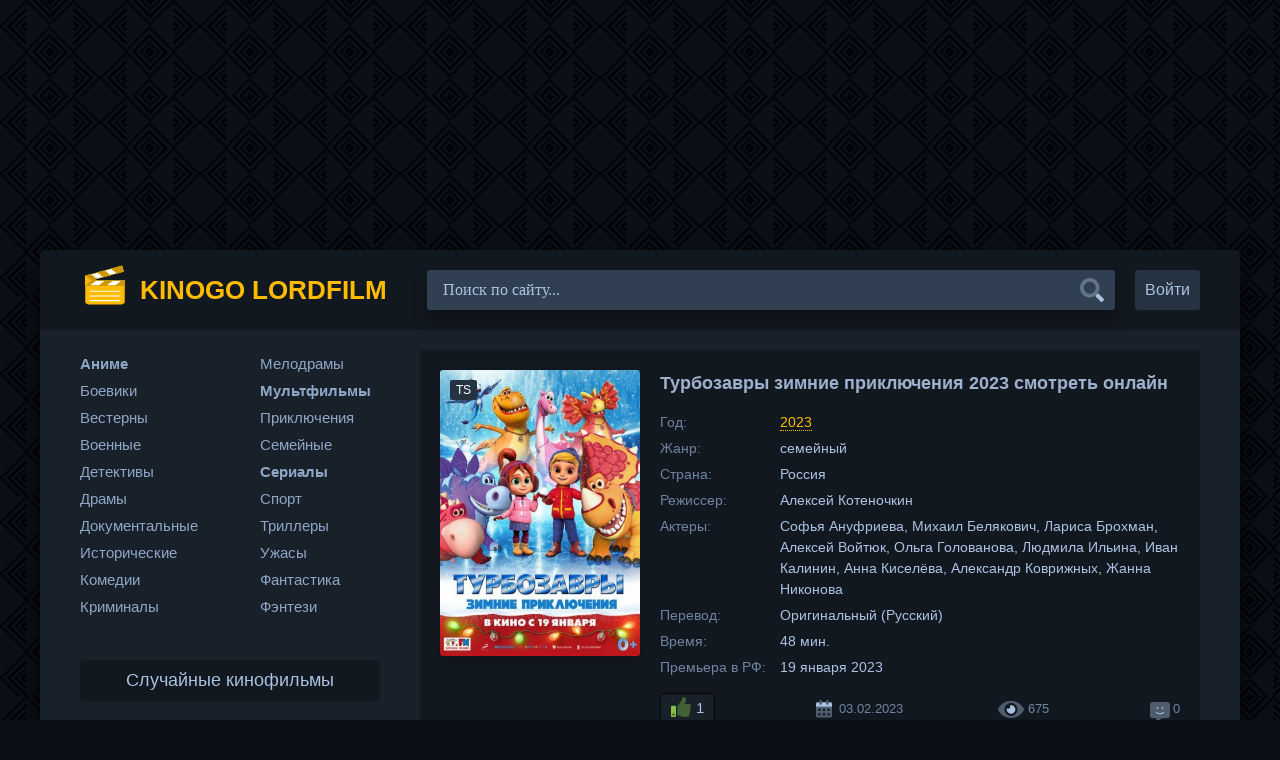

--- FILE ---
content_type: text/html; charset=utf-8
request_url: https://kinogo-lordfilm.net/multfilm/34847-turbozavry-zimnie-prikljuchenija-2023.html
body_size: 7924
content:
<!DOCTYPE html>
<html lang="ru">
    <head>
        <meta charset="utf-8">
<title>Турбозавры зимние приключения 2023 смотреть онлайн мультфильм бесплатно без подписки</title>
<meta name="description" content="Обаятельные и смышленые Турбозавры вместе со своими лучшими друзьями с нетерпением ждали наступления самого волшебного времени в году. Наступает зима, а это значит, что скоро Петя, Катя, Сирена в компании неутомимых Турбозавров отправятся.">
<meta property="og:site_name" content="Киного — Лордфильм. Фильмы онлайн смотреть бесплатно HD 720 без подписки">
<meta property="og:type" content="article">
<meta property="og:title" content="Турбозавры зимние приключения 2023">
<meta property="og:url" content="https://kinogo-lordfilm.net/multfilm/34847-turbozavry-zimnie-prikljuchenija-2023.html">
<meta property="og:description" content="Обаятельные и смышленые Турбозавры вместе со своими лучшими друзьями с нетерпением ждали наступления самого волшебного времени в году. Наступает зима, а это значит, что скоро Петя, Катя, Сирена в компании неутомимых Турбозавров отправятся. 5236779 tt25317020 Да">
<link rel="search" type="application/opensearchdescription+xml" href="https://kinogo-lordfilm.net/index.php?do=opensearch" title="Киного — Лордфильм. Фильмы онлайн смотреть бесплатно HD 720 без подписки">
<link rel="canonical" href="https://kinogo-lordfilm.net/multfilm/34847-turbozavry-zimnie-prikljuchenija-2023.html">
        
        
        
        <meta name="viewport" content="width=device-width, initial-scale=1.0" />
        <link href="/templates/k-l/css/engine.css" type="text/css" rel="stylesheet" />
        <link href="/templates/k-l/css/styles.css" type="text/css" rel="stylesheet" />
        <link rel="apple-touch-icon" sizes="180x180" href="/apple-touch-icon.png">
        <link rel="icon" type="image/png" sizes="32x32" href="/favicon-32x32.png">
        <link rel="icon" type="image/png" sizes="16x16" href="/favicon-16x16.png">
        <link rel="manifest" href="/site.webmanifest">
        <link rel="mask-icon" href="/safari-pinned-tab.svg" color="#5bbad5">
        <meta name="msapplication-TileColor" content="#dddddd">
        <meta name="theme-color" content="#ffffff">
    </head>
    <body>
        <div class="wrap-k-l">
            <div class="wrap-main wrap-center">
                <header class="header-k-l fx-row fx-middle">
                    <a href="/" class="logo nowrap"><span>Kinogo Lordfilm</span></a>
                    <div class="search-wrap fx-1">
                        <form id="quicksearch" method="post">
                            <input type="hidden" name="do" value="search" />
                            <input type="hidden" name="subaction" value="search" />
                            <div class="search-box">
                                <input id="story" name="story" placeholder="Поиск по сайту..." type="text" />
                                <button type="submit" class="search-btn"></button>
                            </div>
                        </form>
                    </div>
                    <div class="header-btn btn js-login">Войти</div>
                    
                    <div class="btn-menu hidden"></div>
                </header>
                <div class="cols fx-row">
                    <main class="main-k-l fx-col fx-1 fx-last-2">
                        
                        
                        
                        
                        <div id='dle-content'><article class="article ignore-select" itemscope itemtype="http://schema.org/Article">

    <div class="fcols fx-row">
        <div class="fleft">
            <div class="fimg img-wide">
                <img class="social-images" src="/uploads/posts/2023-02/1675441900-394332464.jpg" alt="Турбозавры зимние приключения 2023 смотреть онлайн">
                <div class="short-label">TS</div>
                
            </div>
        </div>
        <div class="fright fx-1 fx-col fx-between">
            <div class="short-header fx-row fx-middle">
                <h1 class="short-title fx-1">Турбозавры зимние приключения 2023 смотреть онлайн</h1>
                <div class="short-rates fx-row fx-middle">
                    
                    
                </div>
            </div>
            <ul class="short-list">
                <li><span>Год:</span> <a href="/tags/2023" title="Фильмы 2023 смотреть онлайн">2023</a></li>
                <li><span>Жанр:</span> семейный</li>
                <li><span>Страна:</span> Россия</li>
                <li><span>Режиссер:</span> Алексей Котеночкин</li>
                <li><span>Актеры:</span> Софья Ануфриева, Михаил Белякович, Лариса Брохман, Алексей Войтюк, Ольга Голованова, Людмила Ильина, Иван Калинин, Анна Киселёва, Александр Коврижных, Жанна Никонова</li>
                <li><span>Перевод:</span> Оригинальный (Русский)</li>
                <li><span>Время:</span> 48 мин.</li>
                <li><span>Премьера в РФ:</span> 19 января 2023</li>
            </ul>
            <div class="short-meta fx-row fx-middle icon-left">	
                <div class="short-rating"><a href="#" onclick="doRate('plus', '34847'); return false;" ><span class="icon-thumbs-up"></span><span id="likes-id-34847" class="ignore-select">1</span></a></div>
                <div class="short-meta-item"><span class="icon-calendar-alt"></span>03.02.2023</div>
                <div class="short-meta-item"><span class="icon-eye"></span>675</div>
                <div class="short-meta-item"><span class="icon-comment-dots"></span>0</div>
            </div>
        </div>
    </div>

    <div class="ftext full-text cleasrfix">Обаятельные и смышленые Турбозавры вместе со своими лучшими друзьями с нетерпением ждали наступления самого волшебного времени в году. Наступает зима, а это значит, что скоро Петя, Катя, Сирена в компании неутомимых Турбозавров отправятся в незабываемые приключения. Неунывающие ребята намерены построить каток и научить всех желающих кататься на коньках, а так же лепить фигуры из снега и ждать наступления Нового года. Но на своем пути мальчишки и девчонки встречают несчастного и растерянного пингвиненка. Оказывается, прелестный малыш потерялся, отбившись от стаи. Отзывчивые герои решают во что бы то ни стало помочь потеряшке найти дорогу домой. Они отправляются на поиски пингвинов. Турбозавры охотно откликаются и спешат на помощь. Но удастся ли отважным героям найти родных пингвиненка или они уйдут слишком далеко?</div>

    <h2>смотреть онлайн Турбозавры зимние приключения 2023 в хорошем качестве</h2>

    <div class="fplayer tabs-box sect-player">
        <div class="tab-sel-all fx-row fx-middle">
            <div class="tabs-sel fx-1 fx-row fx-start">
                <span>HD плеер</span>
                <span>Плеер 2</span>
                <span>Плеер 3</span>
                <span>Плеер 4</span>
            </div>
            <div class="ffav icon-left">
                <span class="icon-heart js-login"></span>
                
            </div>
            <div class="fcompl icon-left">
                <a href="javascript:AddComplaint('34847', 'news')"><span class="icon-repair" title="Не работает?"></span></a>
            </div>
        </div>
        
        <div class="tabs-b video-box">
            <iframe data-src="https://api.getcodes.ws/embed/movie/62366" frameborder="0" allowfullscreen></iframe>
        </div>
        <div class="tabs-b video-box">
            <iframe data-src="//online.kinoxam.ru/8aBM0p22GAra/movie/64127?source=1080&title=1" frameborder="0" allowfullscreen></iframe>
        </div>
        <div class="tabs-b video-box">
            <iframe data-src="https://xam.as.alloeclub.com/?token_movie=01aa72a2bd06bb7e60bbed073271c4&amp;token=236aa2db9877a6671ee6b1a6fe2c69" frameborder="0" allowfullscreen></iframe>
        </div>
        <div class="tabs-b video-box">
            <iframe data-src="//ustore.kinoxam.ru/view/621462b85a28b5175d804b6b8131efbd/52086" frameborder="0" allowfullscreen></iframe>
        </div>
        <div class="fshare fx-row fx-middle fx-center">
            <span class="icon-facebook-f" data-id="fb"></span>
            <span class="icon-vk" data-id="vk"></span>
            <span class="icon-odnoklassniki" data-id="ok"></span>
            <span class="icon-twitter" data-id="tw"></span>
            <span class="icon-paper-plane" data-id="tlg"></span>
        </div>
    </div>
    <div class="sub-ftext">
        <span class="icon-mobile-alt"></span>Наш плеер воспроизводит мультик на обычных компьютерах, а также на планшетах и мобильных телефонах без подписки киного. Все виды операционных систем, в том числе Ipad, Iphone или Android. С нами, смотреть мультфильм Турбозавры зимние приключения онлайн лордфильм в HD 720 качестве без подписки стало легче и удобнее, достаточно нажать кнопку «Play» и наслаждаться бесплатным просмотром. Хотим напомнить, что проект киного-лордфильм доступен круглосуточно, поэтому приходите в любое время суток и начните бесплатный просмотр мультфильма Турбозавры зимние приключения.
    </div> 
    <!-- END FPLAYER -->

    <div class="frels sect">
        <div class="carou-title">Рекомендуем мультфильмы онлайн</div>
        <div class="carou-content">
            <div class="owl-carousel" id="owl-rels">
                <div class="popular-item">
	<a class="popular-item-img img-fit" href="https://kinogo-lordfilm.net/multfilm/33663-prikljuchenija-peti-i-volka-2018.html">
		<div class="popular-item-title anim">Приключения Пети и Волка</div>
		<img data-src="/uploads/posts/2021-10/1634279379-187927347.jpg" alt="Приключения Пети и Волка 2018 смотреть онлайн">
	</a>
</div><div class="popular-item">
	<a class="popular-item-img img-fit" href="https://kinogo-lordfilm.net/multfilm/33664-prikljuchenija-peti-i-volka-2018.html">
		<div class="popular-item-title anim">Приключения Пети и Волка</div>
		<img data-src="/uploads/posts/2021-10/1634279379-187927347.jpg" alt="Приключения Пети и Волка 2018 смотреть онлайн">
	</a>
</div><div class="popular-item">
	<a class="popular-item-img img-fit" href="https://kinogo-lordfilm.net/multfilm/34776-turbozavry-vpered-2022.html">
		<div class="popular-item-title anim">Турбозавры вперед!</div>
		<img data-src="/uploads/posts/2022-10/1666293280-1958010677.jpg" alt="Турбозавры вперед! 2022 смотреть онлайн">
	</a>
</div><div class="popular-item">
	<a class="popular-item-img img-fit" href="https://kinogo-lordfilm.net/multfilm/32262-tru-i-zimnie-zhelaniya-2019.html">
		<div class="popular-item-title anim">Тру и зимние желания</div>
		<img data-src="/uploads/posts/2019-12/1576639450_kinoposter.jpg" alt="Тру и зимние желания 2019 смотреть онлайн">
	</a>
</div><div class="popular-item">
	<a class="popular-item-img img-fit" href="https://kinogo-lordfilm.net/multfilm/4598-petya-i-krasnaya-shapochka-1958.html">
		<div class="popular-item-title anim">Петя и Красная Шапочка</div>
		<img data-src="/uploads/posts/2020-07/1594731533-123986012.jpg" alt="Петя и Красная Шапочка 1958 смотреть онлайн">
	</a>
</div><div class="popular-item">
	<a class="popular-item-img img-fit" href="https://kinogo-lordfilm.net/multfilm/22006-vinni-puh-vesennie-denechki-s-malyshom-ru-2004.html">
		<div class="popular-item-title anim">Винни Пух&#58; Весенние денёчки с малышом Ру</div>
		<img data-src="/uploads/posts/2014-05/1400914774_poster-81032.jpg" alt="Винни Пух: Весенние денёчки с малышом Ру (2004) смотреть онлайн">
	</a>
</div><div class="popular-item">
	<a class="popular-item-img img-fit" href="https://kinogo-lordfilm.net/multfilm/10388-gazun-zverinye-priklyucheniya-2007.html">
		<div class="popular-item-title anim">Газун&#58; Звериные приключения</div>
		<img data-src="/uploads/posts/2012-05/1336156194_poster-429032.jpg" alt="Газун: Звериные приключения (2007) смотреть онлайн">
	</a>
</div><div class="popular-item">
	<a class="popular-item-img img-fit" href="https://kinogo-lordfilm.net/multfilm/22354-alisa-znaet-chto-delat-2012.html">
		<div class="popular-item-title anim">Алиса знает, что делать!</div>
		<img data-src="/uploads/posts/2014-06/1404119246_poster-585383.jpg" alt="Алиса знает, что делать! (2012) смотреть онлайн">
	</a>
</div>
            </div>
        </div>
    </div>

    <div class="fcomms sect">
        <div class="carou-title">Комментарии 0</div>
        <div class="sect-content" id="full-comms">
            <form  method="post" name="dle-comments-form" id="dle-comments-form" ><div class="add-comms sect-bg" id="add-comms">
	
	<div class="ac-inputs fx-row">
		<input type="text" maxlength="35" name="name" id="name" placeholder="Ваше имя" />
		<input type="text" maxlength="35" name="mail" id="mail" placeholder="Ваш e-mail (необязательно)" />
	</div>
	
	<div class="ac-textarea"><div class="bb-editor">
<textarea name="comments" id="comments" cols="70" rows="10"></textarea>
</div></div>
			
	
	<div class="ac-protect">
		
		<div class="form-item clearfix imp">
			<label>Вопрос:</label>
			<div class="form-secur"><div style="margin-bottom:10px;"><span id="dle-question">Сколько дней в декабре?</span></div>
			<input type="text" name="question_answer" placeholder="Впишите ответ на вопрос" required />
			</div>
		</div>
		
		
		
	</div>
	

	<div class="ac-submit">
		<button class="header-btn btn" type="submit" name="submit">Добавить комментарий</button>
	</div>
	
</div>
		<input type="hidden" name="subaction" value="addcomment">
		<input type="hidden" name="post_id" id="post_id" value="34847"><input type="hidden" name="user_hash" value="557e094844aed6e58004c49348c015ec10c33367"></form>
            
<div id="dle-ajax-comments"></div>

            <!--dlenavigationcomments-->
        </div>
    </div>

</article></div>
                        
                    </main>
                    <aside class="sidebar fx-last-1">
                        <div class="side-box side-nav to-mob">
                            <div class="side-bc fx-row">
                                <div class="nav-col">
                                    <ul class="nav-menu">
                                        <li><a class="nmbold" title="Аниме смотреть онлайн" href="/anime/">Аниме</a></li>
                                        <li><a title="Боевики смотреть онлайн" href="/insurgent/">Боевики</a></li>
                                        <li><a title="Вестерны смотреть онлайн" href="/western/">Вестерны</a></li>
                                        <li><a title="Военные смотреть онлайн" href="/military/">Военные</a></li>
                                        <li><a title="Детективы смотреть онлайн" href="/detective/">Детективы</a></li>
                                        <li><a title="Драмы смотреть онлайн" href="/drama/">Драмы</a></li>
                                        <li><a title="Документальные смотреть онлайн" href="/documentary/">Документальные</a></li>
                                        <li><a title="Исторические смотреть онлайн" href="/histori/">Исторические</a></li>
                                        <li><a title="Комедии смотреть онлайн" href="/comedy/">Комедии</a></li>
                                        <li><a title="Криминалы смотреть онлайн" href="/crime/">Криминалы</a></li>
                                    </ul>
                                </div>
                                <div class="nav-col">
                                    <ul class="nav-menu">
                                        <li><a title="Мелодрамы смотреть онлайн" href="/melodrama/">Мелодрамы</a></li>
                                        <li><a class="nmbold" title="Мультфильмы смотреть онлайн" href="/multfilm/">Мультфильмы</a></li>
                                        <li><a title="Приключения смотреть онлайн" href="/adventure/">Приключения</a></li>
                                        <li><a title="Семейные смотреть онлайн" href="/family/">Семейные</a></li>
                                        <li><a class="nmbold" title="Сериалы смотреть онлайн" href="/serial/">Сериалы</a></li>
                                        <li><a title="Спорт смотреть онлайн" href="/sport/">Спорт</a></li>
                                        <li><a title="Триллеры смотреть онлайн" href="/thriller/">Триллеры</a></li>
                                        <li><a title="Ужасы смотреть онлайн" href="/horror/">Ужасы</a></li>
                                        <li><a title="Фантастика смотреть онлайн" href="/fantastika/">Фантастика</a></li>
                                        <li><a title="Фэнтези смотреть онлайн" href="/fantasy/">Фэнтези</a></li>
                                    </ul>
                                </div>
                            </div>
                        </div>
                        <div class="side-box to-mob">
                            <div class="side-bt">Случайные кинофильмы</div>
                            <div class="side-bc fx-row mb-remove">
                                <a class="side-recommend-item anim" href="https://kinogo-lordfilm.net/comedy/31621-smeyatsya-poslednim-2019.html">
	<div class="side-recommend-item-img img-resp-vert img-fit">
		<img src="/uploads/posts/2019-06/1560358397-1640192383.jpg" alt="Смеяться последним 2019">
	</div>
</a><a class="side-recommend-item anim" href="https://kinogo-lordfilm.net/comedy/13496-klubnichnoe-i-shokoladnoe-1993.html">
	<div class="side-recommend-item-img img-resp-vert img-fit">
		<img src="/uploads/posts/2012-07/1342773219_poster-54264.jpg" alt="Клубничное и шоколадное (1993)">
	</div>
</a><a class="side-recommend-item anim" href="https://kinogo-lordfilm.net/multfilm/61-uchenik-santy-santas-apprentice-2010.html">
	<div class="side-recommend-item-img img-resp-vert img-fit">
		<img src="/uploads/posts/2011-02/1297637040_1432609.jpg" alt="Ученик Санты 2010">
	</div>
</a><a class="side-recommend-item anim" href="https://kinogo-lordfilm.net/thriller/25721-dvizhuschiysya-les-2015.html">
	<div class="side-recommend-item-img img-resp-vert img-fit">
		<img src="/uploads/posts/2016-04/1459939562_poster-925848.jpg" alt="Движущийся лес (2015)">
	</div>
</a><a class="side-recommend-item anim" href="https://kinogo-lordfilm.net/multfilm/18302-fedorino-gore-1974.html">
	<div class="side-recommend-item-img img-resp-vert img-fit">
		<img src="/uploads/posts/2013-05/1367802893_poster-451266.jpg" alt="Федорино горе (1974)">
	</div>
</a><a class="side-recommend-item anim" href="https://kinogo-lordfilm.net/thriller/12591-loh-pobeditel-vody-1991.html">
	<div class="side-recommend-item-img img-resp-vert img-fit">
		<img src="/uploads/posts/2012-07/1342206555_poster-41296.jpg" alt="Лох - победитель воды (1991)">
	</div>
</a>
                            </div>
                        </div>
                    </aside>
                </div>
                <footer class="footer fx-row fx-middle">
                    <div class="footer-copyright fx-1">
                        <a href="/index.php?do=feedback">Правообладателям</a>
                    </div>
                </footer>
            </div>
        </div>
        

<div class="login-box not-logged hidden">
	<div class="login-close"></div>
	<form method="post">
		<div class="login-title title">Авторизация</div>
		<div class="login-avatar"></div>
		<div class="login-input"><input type="text" name="login_name" id="login_name" placeholder="Ваш логин"/></div>
		<div class="login-input"><input type="password" name="login_password" id="login_password" placeholder="Ваш пароль" /></div>
		<div class="login-check">
			<label for="login_not_save">
				<input type="checkbox" name="login_not_save" id="login_not_save" value="1"/>
				<span>Запомнить</span>
			</label> 
		</div>
		<div class="login-btn"><button onclick="submit();" type="submit" title="Вход">Войти на сайт</button></div>
		<input name="login" type="hidden" id="login" value="submit" />
		<div class="login-btm fx-row">
			<a href="/?do=register" class="log-register">Регистрация</a>
			<a href="https://kinogo-lordfilm.net/index.php?do=lostpassword">Восстановить пароль</a>
		</div>
		<div class="login-soc-title">Или войти через</div>
		<div class="login-soc-btns">
			
			
			
			
			
			
		</div>
	</form>
</div>

        
<script src="/engine/classes/min/index.php?g=general&amp;v=9cb39"></script>
<script src="/engine/classes/min/index.php?f=engine/classes/js/jqueryui.js,engine/classes/js/dle_js.js,engine/classes/js/lazyload.js&amp;v=9cb39" defer></script>
        <script src="/templates/k-l/js/libs.js" defer></script>
        <script>
<!--
var dle_root       = '/';
var dle_admin      = '';
var dle_login_hash = '557e094844aed6e58004c49348c015ec10c33367';
var dle_group      = 5;
var dle_skin       = 'k-l';
var dle_wysiwyg    = '-1';
var quick_wysiwyg  = '0';
var dle_min_search = '4';
var dle_act_lang   = ["Да", "Нет", "Ввод", "Отмена", "Сохранить", "Удалить", "Загрузка. Пожалуйста, подождите..."];
var menu_short     = 'Быстрое редактирование';
var menu_full      = 'Полное редактирование';
var menu_profile   = 'Просмотр профиля';
var menu_send      = 'Отправить сообщение';
var menu_uedit     = 'Админцентр';
var dle_info       = 'Информация';
var dle_confirm    = 'Подтверждение';
var dle_prompt     = 'Ввод информации';
var dle_req_field  = 'Заполните все необходимые поля';
var dle_del_agree  = 'Вы действительно хотите удалить? Данное действие невозможно будет отменить';
var dle_spam_agree = 'Вы действительно хотите отметить пользователя как спамера? Это приведёт к удалению всех его комментариев';
var dle_c_title    = 'Отправка жалобы';
var dle_complaint  = 'Укажите текст Вашей жалобы для администрации:';
var dle_mail       = 'Ваш e-mail:';
var dle_big_text   = 'Выделен слишком большой участок текста.';
var dle_orfo_title = 'Укажите комментарий для администрации к найденной ошибке на странице:';
var dle_p_send     = 'Отправить';
var dle_p_send_ok  = 'Уведомление успешно отправлено';
var dle_save_ok    = 'Изменения успешно сохранены. Обновить страницу?';
var dle_reply_title= 'Ответ на комментарий';
var dle_tree_comm  = '0';
var dle_del_news   = 'Удалить статью';
var dle_sub_agree  = 'Вы действительно хотите подписаться на комментарии к данной публикации?';
var dle_captcha_type  = '1';
var DLEPlayerLang     = {prev: 'Предыдущий',next: 'Следующий',play: 'Воспроизвести',pause: 'Пауза',mute: 'Выключить звук', unmute: 'Включить звук', settings: 'Настройки', enterFullscreen: 'На полный экран', exitFullscreen: 'Выключить полноэкранный режим', speed: 'Скорость', normal: 'Обычная', quality: 'Качество', pip: 'Режим PiP'};
var allow_dle_delete_news   = false;

jQuery(function($){
$('#dle-comments-form').submit(function() {
	doAddComments();
	return false;
});
});
//-->
</script><script>
let urlFilter = 0;
</script>
        <img id="licnt7D32" style="width: 1px; height: 1px;position: absolute; left:-9999px" src="[data-uri]" alt=""/><script>(function(d,s){d.getElementById("licnt7D32").src="//counter.yadro.ru/hit?t44.6;r"+escape(d.referrer)+((typeof(s)=="undefined")?"":";s"+s.width+"*"+s.height+"*"+(s.colorDepth?s.colorDepth:s.pixelDepth))+";u"+escape(d.URL)+";h"+escape(d.title.substring(0,150))+";"+Math.random()})(document,screen)</script>
    <script defer src="https://static.cloudflareinsights.com/beacon.min.js/vcd15cbe7772f49c399c6a5babf22c1241717689176015" integrity="sha512-ZpsOmlRQV6y907TI0dKBHq9Md29nnaEIPlkf84rnaERnq6zvWvPUqr2ft8M1aS28oN72PdrCzSjY4U6VaAw1EQ==" data-cf-beacon='{"version":"2024.11.0","token":"2a6f179407594a4bb5b60c7b73abef38","r":1,"server_timing":{"name":{"cfCacheStatus":true,"cfEdge":true,"cfExtPri":true,"cfL4":true,"cfOrigin":true,"cfSpeedBrain":true},"location_startswith":null}}' crossorigin="anonymous"></script>
</body>
</html>